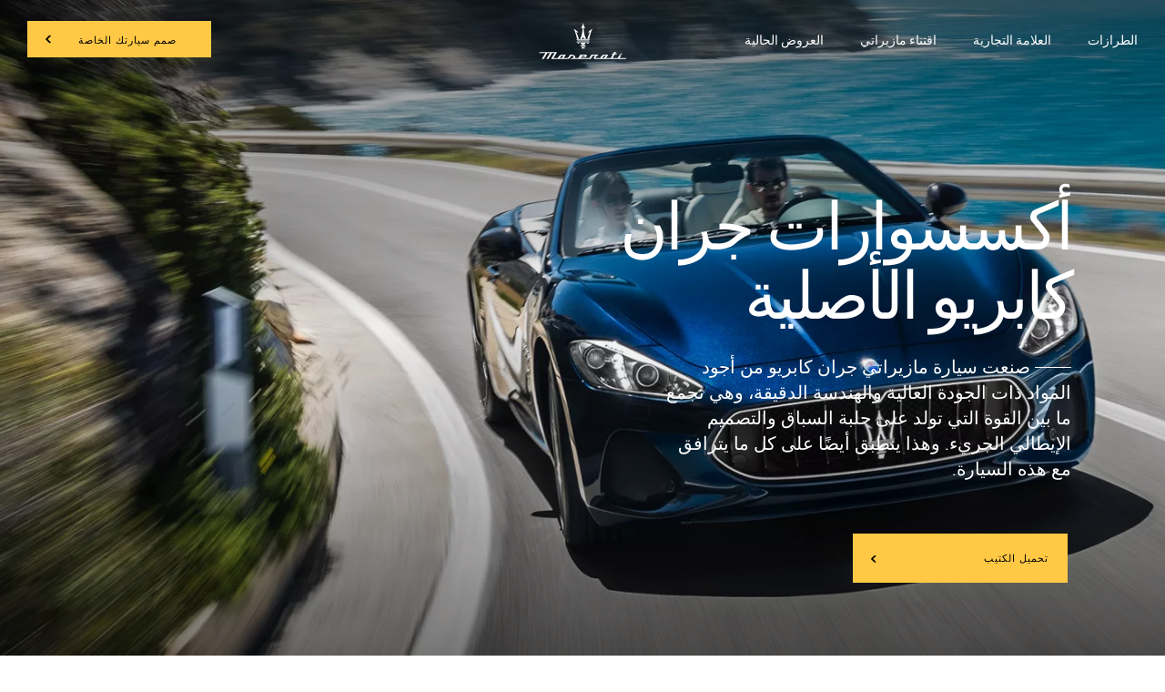

--- FILE ---
content_type: application/javascript;charset=UTF-8
request_url: https://wtl.maserati.com/wtl/countryStateProvDealers.jsp?countryCodes=116&zip=undefined&callback=jQuery22008785477173932128_1768987383567&_=1768987383568
body_size: 471
content:
jQuery22008785477173932128_1768987383567([{"dealerList":[{"zip":"13001","country":"116","code":"63658","address":"PO BOX 41","vendita":true,"lng":"+47.938950","city":"SAFAT","chatEnabled":false,"url":"https://www.maserati.com/kw/en/Official-Dealer","chatDealer":false,"assistenza":true,"stateProv":"KUWAIT","eCommerceEnabled":false,"phone":"+965 1808010","emailAddr":"Sales.Maserati@al-zayani.com","name":"AL ZAYANI","fax":"","lat":"+29.313890","selected":false,"RemoteTD":false}],"descr":"Kuwait","stateProvList":[],"code":"116","orderCountryDealer":"0"}]);

--- FILE ---
content_type: image/svg+xml
request_url: https://www.maserati.com/etc.clientlibs/maserati/clientlibs/clientlib-vendorRedesign/resources/img/redesign_menu_logo_white.svg
body_size: 1492
content:
<svg width='139' height='30' xmlns='http://www.w3.org/2000/svg'><g fill='#FFF' fill-rule='nonzero'><path d='M133.218 15.169l-2.226.001.157-.277c.363-.642.744-.848 1.57-.848h1.136l-.637 1.124z'/><path d='M130.815 19.514l2.046-3.612h-2.226l-1.766 3.119c-.2.351-.471.494-.939.495l-5.41.002 2.188-3.864c.308-.544.425-.583 1.146-.583h.646c.632 0 .93-.15 1.18-.59l.301-.535-2.307.001.993-1.754-1.455.001c-.634 0-.931.148-1.179.585l-.661 1.169h-1.211l-.637 1.125h1.212l-2.239 3.952c-.198.35-.47.494-.936.494l-4.807.002 2.556-4.101h-1.765c-.412 0-.589.118-.847.388-.001-.296-.122-.388-.445-.388-.408 0-.816-.002-1.225-.001-2.008 0-3.13.545-4.003 1.944l-1.04 1.669c-.217.348-.488.49-.935.49l-3.097.001c-1.122 0-1.56-.141-1.685-.657-.134-.556.15-1.008 1.652-1.882l.85-.494c.396-.23.555-.35.503-.6-.048-.224-.202-.47-1.429-.47l-5.825.001c-.616 0-.903.144-1.182.59l-1.884 3.025c-.217.347-.488.488-.935.488h-9.35l.4-1.03h4.668c.921 0 1.303-.208 1.635-.895l.446-.921c.112-.231.206-.56.016-.81-.22-.292-.784-.446-1.632-.446h-4.483c-1.433 0-2.087.35-2.59 1.39l-.93 1.924c-.319.656-.823.788-1.534.788h-3.207l.202-.266c.635-.837.513-1.768-.334-2.554-.831-.772-1.935-1.045-2.913-1.283h-2.494l-1.715 2.752c-.715 1.148-1.493 1.35-2.864 1.35H64.32l2.557-4.103h-1.772c-.412 0-.589.118-.846.388-.002-.296-.123-.388-.446-.388-.406 0-.811-.002-1.218-.001-2.008 0-3.13.545-4.003 1.944l-1.04 1.669c-.219.35-.48.488-.935.488l-4.6-.002 3.9-6.257c.228-.366-.074-.813-.55-.813H37.106c-1.24 0-1.853.276-2.44 1.151l7.896.004-4.401 7.06h2.273l4.4-7.06 3.162.002-4.4 7.058h2.273l4.4-7.057h3.161L49.8 19.434c-.166.267-.327.639-.152.898.147.217.516.332 1.068.332h5.99c.293 0 .42-.084.602-.276.002.21.203.276.433.276h10.3c2.043 0 3.129-.524 4.007-1.933l1.357-2.177.14.023c1.623.271 2.446.8 2.516 1.614.029.334-.09.638-.344.879-.303.287-.768.453-1.277.455-1.037.003-1.453.356-1.856 1.14h8.72c.294 0 .42-.085.603-.277 0 .21.202.276.432.276h12.898c.87 0 1.248-.201 1.682-.898l1.51-2.424c.346-.552.773-.768 1.525-.768h2.274a8.293 8.293 0 00-1.14.826c-.43.389-.847.926-.923 1.62-.053.485.083.899.391 1.197.303.293.749.447 1.288.447h5.302c.294 0 .42-.084.602-.276.002.21.203.276.433.276h11.157c.293 0 .42-.084.602-.276.002.21.203.276.433.276h16.5c.994 0 1.498-.283 1.686-.948l.057-.204-7.8.003zm-45.198-2.428c.224-.566.744-.613 1.214-.613h2.543l-.176.453c-.206.532-.673.577-1.095.577h-2.652l.166-.417zm-23.124 1.662c-.351.564-.764.774-1.524.773h-1.257l1.36-2.182c.344-.553.771-.768 1.523-.768h1.256l-1.358 2.177zm50.432 0c-.351.564-.764.774-1.524.773h-1.257l1.36-2.182c.344-.553.771-.768 1.523-.768h1.256l-1.358 2.177z'/><g><path d='M7.777 27.184v-1.112h5.85v1.112h-5.85zM10.702 29.488h1.844V27.76H8.858v1.728h1.844M8.858 25.497c-.005-.954-.26-1.885-1.044-2.52h5.776c-.783.635-1.038 1.566-1.044 2.52H8.858zM3.973 21.143v-.821h13.459v.82H3.971zM4.575 24.102c.786-.164 1.634-.593 2.196-1.124H4.43l.144 1.124zM16.83 24.102c-.786-.164-1.634-.593-2.196-1.124h2.34l-.145 1.124zM3.746 18.521C3.008 14.268 1.584 9.839.017 6.926c1.682.889 3.49 2.3 5.425 4.231a22.731 22.731 0 00-2.407-.496c1.119 2.576 2.043 5.204 2.883 7.86H3.746zM17.658 18.521c.738-4.253 2.162-8.682 3.729-11.595-1.682.889-3.49 2.3-5.425 4.231.802-.21 1.605-.376 2.407-.496-1.118 2.576-2.043 5.204-2.883 7.86h2.172zM3.26 19.894v-.832h14.885v.832H3.259zM8.194 6.476c1.149-1.925 2.135-4.113 2.508-6.38.373 2.267 1.36 4.455 2.508 6.38-.409-.18-.842-.37-1.323-.577-.416-.18-.593-.074-.578.344.138 4.089.755 8.738 2.947 12.278h-2.582a20.23 20.23 0 01-.972-2.789 20.222 20.222 0 01-.972 2.789H7.148c2.192-3.54 2.81-8.19 2.948-12.278.014-.418-.163-.524-.58-.344-.48.208-.913.397-1.322.577zM3.26 22.402v-.831h14.885v.831H3.259z'/></g></g></svg>
